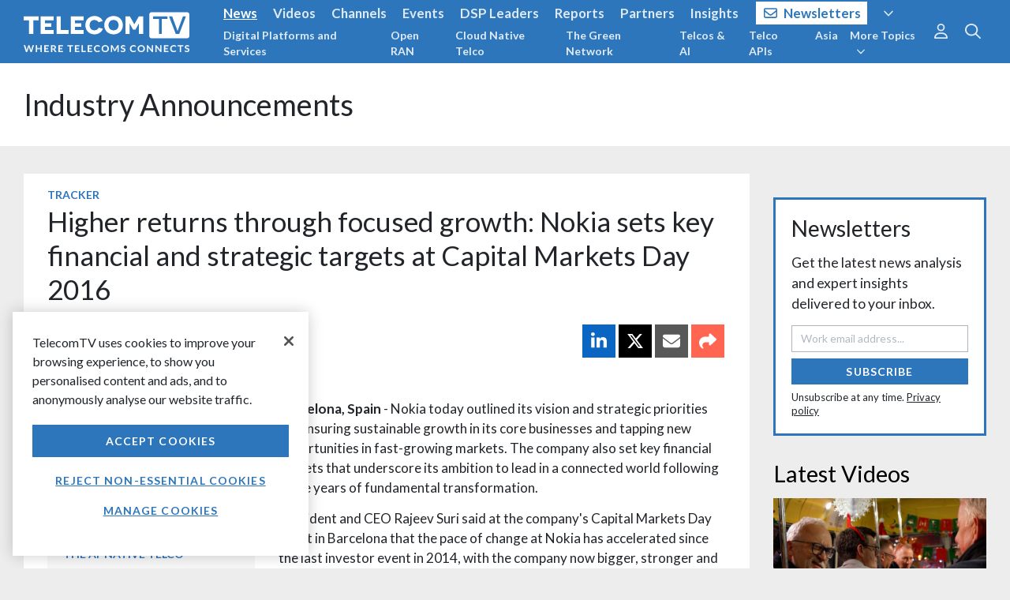

--- FILE ---
content_type: text/html; charset=utf-8
request_url: https://www.telecomtv.com/content/industry-announcements/higher-returns-through-focused-growth-nokia-sets-key-financial-and-strategic-targets-at-capital-markets-day-2016-24471/
body_size: 13570
content:
<!DOCTYPE html>
<html lang="en" ng-app="app" ng-style="{'background-image': bg}">
<head prefix="og:http://ogp.me/ns# fb:http://ogp.me/ns/fb# article:http://ogp.me/ns/article#">
    <base href="/" />
    <meta charset="utf-8" />
    <meta name="viewport" content="width=device-width, initial-scale=1.0" />

    <script src="https://cdn-ukwest.onetrust.com/scripttemplates/otSDKStub.js" type="text/javascript" charset="UTF-8" data-domain-script="e39ad81f-d226-4fa9-9bce-82c172661804"></script>
    <script type="text/javascript">
        function getCookie(name) {
            const value = `; ${document.cookie}`;
            const parts = value.split(`; ${name}=`);
            if (parts.length === 2) return parts.pop().split(';').shift();
        }
        function updateGoogleConsent() {
            gtag('consent', 'update', {
                'analytics_storage': _ttvConsent.statistics ? 'granted' : 'denied',
                'ad_storage': _ttvConsent.ads ? 'granted' : 'denied'
            });
        }
        var consentCookie = getCookie('OptanonConsent');
        var _ttvConsent = { statistics: consentCookie === undefined || consentCookie.includes('C0002:0'), functionality: consentCookie !== undefined && consentCookie.includes('C0003:0'), tracking: consentCookie !== undefined && consentCookie.includes('C0009:0'), ads: consentCookie !== undefined && consentCookie.includes('C0004:0') };
        window.dataLayer = window.dataLayer || [];
        function gtag() { dataLayer.push(arguments); }
        updateGoogleConsent();
        function OptanonWrapper() {
            _ttvConsent.statistics = window.OnetrustActiveGroups.includes('C0002');
            _ttvConsent.functionality = window.OnetrustActiveGroups.includes('C0003');
            _ttvConsent.tracking = window.OnetrustActiveGroups.includes('C0009');
            _ttvConsent.ads = window.OnetrustActiveGroups.includes('C0004');
            updateGoogleConsent();
        }
    </script>


    <title ng-bind="title">Higher returns through focused growth: Nokia sets key financial and strategic targets at Capital Markets Day 2016, Industry Announcements | TelecomTV</title>

    <link rel="canonical" href="http://www.nokia.com/en_int/news/releases/2016/11/15/higher-returns-through-focused-growth-nokia-sets-key-financial-and-strategic-targets-at-capital-markets-day-2016" />
    <link rel="amphtml" href="https://www.telecomtv.com/content/tracker/higher-returns-through-focused-growth-nokia-sets-key-financial-and-strategic-targets-at-capital-markets-day-2016-24471/amp/">

    <meta name="description" />
    <meta name="author" content="Nokia" />

    <meta itemprop="name" content="Higher returns through focused growth: Nokia sets key financial and strategic targets at Capital Markets Day 2016">
    <meta itemprop="description">
    <meta itemprop="image" content="https://assets.telecomtv.com/assets/telecomtv/1920x1080-ttv-website-thumbnail-14435.jpg?w=1200">

    <meta property="og:title" content="Higher returns through focused growth: Nokia sets key financial and strategic targets at Capital Markets Day 2016" />
    <meta property="og:type" content="article" />
    <meta property="og:url" content="https://www.telecomtv.com/content/industry-announcements/higher-returns-through-focused-growth-nokia-sets-key-financial-and-strategic-targets-at-capital-markets-day-2016-24471/" />
    <meta property="og:image" content="https://assets.telecomtv.com/assets/telecomtv/1920x1080-ttv-website-thumbnail-14435.jpg?w=1200" />
    <meta property="og:description" />
    <meta property="og:site_name" content="TelecomTV" />
    <meta property="og:locale" content="en_GB" />
    <meta property="article:section" content="Technology" />
    <meta property="article:tag" content="Tracker" />
    <meta property="article:published_time" content="2016-11-15T07:00:00Z" />
    <meta property="article:modified_time" content="2016-11-18T09:00:11Z" />
    <meta property="fb:admins" content="100003601410567" />

        <meta name="twitter:card" content="summary_large_image">
        <meta name="twitter:site" content="@TelecomTV">
        <meta name="twitter:title" content="Higher returns through focused growth: Nokia sets key financial and strategic targets at Capital Markets Day 2016">
        <meta name="twitter:description">
        <meta name="twitter:image" content="https://assets.telecomtv.com/assets/telecomtv/1920x1080-ttv-website-thumbnail-14435.jpg?w=1024">
        <meta name="twitter:domain" content="TelecomTV.com">

        <link rel="alternate" type="application/rss+xml" href="/content/industry-announcements/rss.xml" title="RSS Feed: Industry Announcements | TelecomTV" />
    <link rel="alternate home" type="application/rss+xml" href="/content/news/rss.xml" title="RSS Feed: TelecomTV" />
    <link rel="publisher" href="https://plus.google.com/101337950560424977579" />

    <meta name="title" content="Higher returns through focused growth: Nokia sets key financial and strategic targets at Capital Markets Day 2016" />
    <meta name="modified-date" content="2016-11-18" />
    <meta name="modified-datetime" content="2016-11-18T09:00:11Z" />
    <meta name="published-date" content="2016-11-15" />
    <meta name="published-datetime" content="2016-11-15T07:00:00Z" />
    <meta name="image" content="https://assets.telecomtv.com/assets/telecomtv/1920x1080-ttv-website-thumbnail-14435.jpg" />
    <meta name="description" />
    <meta name="url-type" content="Content" />
            <meta name="page-type" content="Article" />
    <meta name="primary-tag" content="Tracker" />
    <meta name="primary-tag-alias" content="tracker" />
    <meta name="content-alias" content="higher-returns-through-focused-growth-nokia-sets-key-financial-and-strategic-targets-at-capital-markets-day-2016-24471" />
    <meta name="tag-aliases" content="6g,devices,europe,finance-and-banking,news,nokia,patents-and-ipr,tracker,transformation" />
    <meta name="tags" content="Defining 6G Networks;Devices;Europe;Finance &amp; Banking;News;Nokia;Patents and IPR;Tracker;Transformation" />
    <meta name="tags-authors" content="" />
    <meta name="tags-channels" content="" />
    <meta name="tags-companies" content="Nokia" />
    <meta name="tags-contenttype" content="" />
    <meta name="tags-events" content="" />
    <meta name="tags-governance" content="Patents and IPR" />
    <meta name="tags-industrysectors" content="Finance &amp; Banking" />
    <meta name="tags-participants" content="" />
    <meta name="tags-regions" content="Europe" />
    <meta name="tags-technologies" content="Devices;Transformation" />
    <meta name="tags-topics" content="Defining 6G Networks" />
    <meta name="tags-sections" content="News;Tracker" />
    <meta name="tags-series" content="" />

    <script type="application/ld+json">
        [
            {
                "@context": "http://schema.org",
                "@type": "Organization",
                "name": "TelecomTV",
                "url": "https://www.telecomtv.com",
                "logo": "https://assets.telecomtv.com/assets/telecomtv/brand/ttv-logo-square.png",
                "sameAs": [
                    "https://twitter.com/TelecomTV",
                    "https://www.linkedin.com/company/telecomtv",
                    "https://www.youtube.com/user/telecomtv",
                    "https://www.instagram.com/telecomtv_official/"
                ],
                "contactPoint": [{
                    "@type": "ContactPoint",
                    "telephone": "+44-207-448-1070",
                    "contactType": "sales"
                }]
            }
            ,{
                "@context": "http://schema.org",
                "@type": "WebSite",
                "url": "https://www.telecomtv.com",
                "potentialAction": {
                "@type": "SearchAction",
                    "target": "https://www.telecomtv.com/search/?q={search_term_string}",
                    "query-input": "required name=search_term_string"
                }
            }
            ,{
                "@context": "http://schema.org",
                "@type": "BreadcrumbList",
                "itemListElement": [
                    {
                        "@type": "ListItem",
                        "position": 1,
                        "item": {
                            "@id": "https://www.telecomtv.com/content/tracker/",
                            "name": "Tracker"
                        }
                    }
                ]
            }
            ,{
                "@context": "http://schema.org",
                "@type": "NewsArticle",
                "mainEntityOfPage": {
                    "@type": "WebPage",
                    "@id": "http://www.nokia.com/en_int/news/releases/2016/11/15/higher-returns-through-focused-growth-nokia-sets-key-financial-and-strategic-targets-at-capital-markets-day-2016"
                },
                "headline": "Higher returns through focused growth: Nokia sets key financial and strategic targets at Capital Markets Day 2016",
                "image": [
                    "https://assets.telecomtv.com/assets/telecomtv/1920x1080-ttv-website-thumbnail-14435.jpg?w=1280"
                ],
                "author": {
                    "@type": "Person",
                    "name": "Nokia"
                },
                "publisher": {
                    "@type": "Organization",
                    "name": "TelecomTV",
                    "logo": {
                        "@type": "ImageObject",
                        "url": "https://assets.telecomtv.com/assets/telecomtv/brand/ttv-logo-square.png"
                    }
                },
                "datePublished": "2016-11-15T07:00:00Z",
                "dateModified": "2016-11-18T09:00:11Z",
                "description": ""
            }
        ]
    </script>

    <link rel="apple-touch-icon" sizes="180x180" href="/apple-touch-icon.png?v=4.84.212">
    <link rel="icon" type="image/png" sizes="32x32" href="/favicon-32x32.png?v=4.84.212">
    <link rel="icon" type="image/png" sizes="16x16" href="/favicon-16x16.png?v=4.84.212">
    <link rel="manifest" href="/site.webmanifest?v=4.84.212">
    <link rel="mask-icon" href="/safari-pinned-tab.svg?v=4.84.212" color="#2d76bb">
    <link rel="shortcut icon" href="/favicon.ico?v=4.84.212">
    <meta name="apple-mobile-web-app-title" content="TelecomTV">
    <meta name="application-name" content="TelecomTV">
    <meta name="msapplication-TileColor" content="#2b5797">
    <meta name="theme-color" content="#2d76bb">

    <meta name="robots" content="max-snippet:-1, max-image-preview:large, max-video-preview:-1" />

    <link rel="dns-prefetch" href="//api.telecomtv.com">
    <link rel="dns-prefetch" href="//assets.telecomtv.com">
    <link rel="dns-prefetch" href="//fonts.googleapis.com">
    <link rel="dns-prefetch" href="//kit.fontawesome.com">
    <link rel="dns-prefetch" href="//code.jquery.com">
    <link rel="dns-prefetch" href="//cdnjs.cloudflare.com">
    <link rel="dns-prefetch" href="//ajax.googleapis.com">
    <link rel="dns-prefetch" href="//maxcdn.bootstrapcdn.com">

    <link rel="stylesheet" href="/lib/outdatedbrowser/outdatedbrowser.min.css">
    <link rel="stylesheet" href="https://fonts.googleapis.com/css?family=Lato:300,400,400i,700">
    <link rel="stylesheet" href="https://use.typekit.net/cse2kyx.css">
    <link href="/bundles/app-css?v=3mZjwemUPdHQHzzxyarqlscnkhsQVMkX69FFwPOldv81" rel="stylesheet"/>

    <script src="https://kit.fontawesome.com/5b6354971a.js" crossorigin="anonymous"></script>

    <script type="text/javascript">
        var _ttvVersion = '4.84.212';
        var _ttvApiUrl = 'https://api.telecomtv.com';
        var _ttvAssetsUrl = 'https://assets.telecomtv.com/assets/telecomtv/';
        var _ttvUrl = 'https://www.telecomtv.com';
        var _gtm = {
            ga4: {
                id: 'G-BKQ6BY1WBE'
            }
        };
    </script>
</head>
<body>
<script type="text/javascript" src="/lib/misc/cookie-consent.js?v=4.84.212" charset="UTF-8"></script>
<div data-ng-include="'/app/layout/shell.html?v=4.84.212'">
    <div id="wrapper" data-ng-controller="Shell as vm">
        <div data-nosnippet>
<div data-ng-controller="Nav as vm" class="transition-fast" role="navigation">
    <div id="navbar-top-underlay" class="fixed-top" ng-style="{'background-image': bg}">
    </div>
    <nav class="navbar navbar-expand-md navbar-dark fixed-top" id="navbar-top">
        <div class="container-fluid wrapper">
            <div id="logo">
                <a class="navbar-brand" href="/"><img src="/img/ttv-logo-white.svg" alt="TelecomTV" class="img-fluid" /></a>
                <a class="navbar-brand-strapline d-none d-md-block" href="/"><img src="/img/ttv-where-telecoms-connects-2x.png" alt="TelecomTV" class="img-fluid" /></a>
            </div>
            <a class="navbar-toggler collapsed" href="#" data-toggle="collapse" data-target="#navbar-top-menu" aria-controls="navbar-top-menu" aria-expanded="false" aria-label="Toggle navigation">
                <i class="far fa-fw fa-bars" aria-hidden="true"></i>
            </a>
            <div class="collapse navbar-collapse" id="navbar-top-menu">
                <div class="mr-auto">
                    <ul class="navbar-nav text-lg nav-collapse-border" id="nav-top-menu">
                        <li class="nav-item" ng-class="{'active': vm.meta.section == 'news' }">
                            <a class="nav-link" href="/content/news/">News</a>
                        </li>
                        <li class="nav-item" ng-class="{'active': vm.meta.section == 'videos' }">
                            <a class="nav-link" href="/content/video/">Videos</a>
                        </li>
                        <li class="nav-item" ng-class="{'active': vm.meta.section == 'channels' }">
                            <a class="nav-link" href="/content/channels/">Channels</a>
                        </li>
                        <li class="nav-item" ng-class="{'active': vm.meta.section == 'events' }">
                            <a class="nav-link" href="/content/events/">Events</a>
                        </li>
                        <li class="nav-item d-md-none nav-item-dsp-leaders" ng-class="{'active': vm.meta.section == 'dsp-leaders' }">
                            <a class="nav-link" href="/content/dsp-leaders/">DSP Leaders</a>
                        </li>
                        <li class="nav-item d-md-none nav-item-reports" ng-class="{'active': vm.meta.section == 'reports' }">
                            <a class="nav-link" href="/content/reports/">Reports</a>
                        </li>
                        <li class="nav-item d-md-none nav-item-network-partners" ng-class="{'active': vm.meta.section == 'network-partners' }">
                            <a class="nav-link" href="/content/network-partners/">Partners</a>
                        </li>
                        <li class="nav-item d-md-none nav-item-industry-insights" ng-class="{'active': vm.meta.section == 'industry-insights' }">
                            <a class="nav-link" href="/content/industry-insights/">Insights</a>
                        </li>
                        <li class="nav-item d-md-none nav-item-newsletters nav-item-newsletters-btn" ng-class="{'active': vm.meta.section == 'newsletters' }">
                            <a class="nav-link" href="/content/newsletters/?ref=nav"><i class="far fa-envelope mr-2"></i>Newsletters</a>
                        </li>
                        <li class="nav-item d-md-none" ng-class="{'active': vm.meta.section == 'directory' }">
                            <a class="nav-link" href="/content/directory/">Directory</a>
                        </li>
                        <li class="nav-item">
                            <div class="d-none d-md-block">
                                <a class="nav-link" ng-click="vm.toggleNavPanel('more')" ng-class="{ 'text-white underline': vm.navPanel === 'more' }"><i class="far fa-angle-down ml-2"></i></a>
                            </div>
                        </li>
                    </ul>
                    <ul class="navbar-nav nav-collapse-border" id="nav-sub-menu">
                        <li class="nav-item d-md-none nav-item-digital-platforms-services">
                            <a class="nav-link" href="/content/digital-platforms-services/">Digital Platforms and Services</a>
                        </li>
                        <li class="nav-item d-md-none nav-item-open-ran">
                            <a class="nav-link" href="/content/open-ran/">Open RAN</a>
                        </li>
                        <li class="nav-item d-md-none nav-item-cloud-native">
                            <a class="nav-link" href="/content/cloud-native/">Cloud Native Telco</a>
                        </li>
                        <li class="nav-item d-md-none nav-item-green-network">
                            <a class="nav-link" href="/content/green-network/">The Green Network</a>
                        </li>
                        <li class="nav-item d-md-none nav-item-telcos-and-ai-channel">
                            <a class="nav-link" href="/content/telcos-and-ai-channel/">Telcos &amp; AI</a>
                        </li>
                        <li class="nav-item d-md-none nav-item-apis">
                            <a class="nav-link" href="/content/apis/">Telco APIs</a>
                        </li>
                        <li class="nav-item d-md-none nav-item-apac">
                            <a class="nav-link" href="/content/apac/">Asia</a>
                        </li>
                        <li class="nav-item d-md-none">
                            <a class="nav-link" href="/content/next-gen-telco-infra/">Next-Gen Telco Infra</a>
                        </li>
                        <li class="nav-item d-md-none">
                            <a class="nav-link" href="/content/telco-public-cloud/">Telcos and Public Cloud</a>
                        </li>
                        <li class="nav-item d-md-none">
                            <a class="nav-link" href="/content/5g/">5G Evolution</a>
                        </li>
                        <li class="nav-item d-md-none">
                            <a class="nav-link" href="/content/automotive/">Telcos &amp; Autos</a>
                        </li>
                        <li class="nav-item d-md-none">
                            <a class="nav-link" href="/content/access-evolution/">Access Evolution</a>
                        </li>
                        <li class="nav-item d-md-none">
                            <a class="nav-link" href="/content/network-automation/">Network Automation</a>
                        </li>
                        <li class="nav-item d-md-none">
                            <a class="nav-link" href="/content/6g/">6G Research and Innovation</a>
                        </li>
                        <li class="nav-item d-md-none">
                            <a class="nav-link" href="/content/private-networks/">Private Networks</a>
                        </li>
                        <li class="nav-item d-md-none">
                            <a class="nav-link" href="/content/security/">Security</a>
                        </li>
                        <li class="nav-item">
                            <div class="d-none d-md-block">
                                <a class="nav-link" ng-click="vm.toggleNavPanel('more-topics')" ng-class="{ 'text-white underline': vm.navPanel === 'more-topics' }">More Topics<i class="far fa-angle-down ml-2"></i></a>
                            </div>
                        </li>
                    </ul>
                </div>
                <div class="d-none d-md-block text-lg nav-panel" ng-class="{ 'nav-panel-show': vm.navPanel === 'more' }" id="nav-more">
                    <div class="container-fluid wrapper">
                        <ul class="navbar-nav float-right">
                            <li class="nav-item"><a class="nav-link" ng-click="vm.setNavPanel(null)"><i class="far fa-times text-normal"></i></a></li>
                        </ul>
                        <div class="mr-5">
                            <ul class="navbar-nav float-left">
                                <li class="nav-item nav-item-dsp-leaders" ng-class="{'active': vm.meta.section == 'dsp-leaders' }">
                                    <a class="nav-link" href="/content/dsp-leaders/">DSP Leaders</a>
                                </li>
                                <li class="nav-item nav-item-reports" ng-class="{'active': vm.meta.section == 'reports' }">
                                    <a class="nav-link" href="/content/reports/">Reports</a>
                                </li>
                                <li class="nav-item nav-item-network-partners" ng-class="{'active': vm.meta.section == 'network-partners' }">
                                    <a class="nav-link" href="/content/network-partners/">Partners</a>
                                </li>
                                <li class="nav-item nav-item-industry-insights" ng-class="{'active': vm.meta.section == 'industry-insights' }">
                                    <a class="nav-link" href="/content/industry-insights/">Insights</a>
                                </li>
                                <li class="nav-item" ng-class="{'active': vm.meta.section == 'directory' }">
                                    <a class="nav-link" href="/content/directory/">Directory</a>
                                </li>
                                <li class="nav-item nav-item-newsletters nav-item-newsletters-btn" ng-class="{'active': vm.meta.section == 'newsletters' }">
                                    <a class="nav-link" href="/content/newsletters/?ref=nav"><i class="far fa-envelope mr-2"></i>Newsletters</a>
                                </li>
                                <li class="nav-item">
                                    <span class="navbar-text nav-link no-hover ml-2">|</span>
                                </li>
                            </ul>
                            <ul class="navbar-nav float-left">
                                <li class="nav-item">
                                    <a class="nav-link" href="/content/about/">About</a>
                                </li>
                                <li class="nav-item">
                                    <span class="navbar-text nav-link no-hover">|</span>
                                </li>
                                <li class="nav-item">
                                    <a class="nav-link" href="/pages/contact/">Contact</a>
                                </li>
                                <li class="nav-item">
                                    <span class="navbar-text nav-link no-hover">|</span>
                                </li>
                            </ul>
                            <ul class="navbar-nav float-left">
                                <li class="nav-item">
                                    <span class="navbar-text">
                                        Connect with us
                                    </span>
                                </li>
                                <li class="nav-item">
                                    <a class="nav-link" href="https://twitter.com/TelecomTV" target="_blank"><i class="fab fa-lg fa-x-twitter"></i></a>
                                </li>
                                <li class="nav-item">
                                    <a class="nav-link" href="https://www.linkedin.com/company/telecomtv" target="_blank"><i class="fab fa-lg fa-linkedin"></i></a>
                                </li>
                                <li class="nav-item">
                                    <a class="nav-link" href="https://www.youtube.com/user/telecomtv" target="_blank"><i class="fab fa-lg fa-youtube"></i></a>
                                </li>
                                <li class="nav-item">
                                    <a class="nav-link" href="https://www.instagram.com/telecomtv_official/" target="_blank"><i class="fab fa-lg fa-instagram"></i></a>
                                </li>
                            </ul>
                        </div>
                    </div>
                </div>
                <div class="d-none d-md-block text-md nav-panel" ng-class="{ 'nav-panel-show': vm.navPanel === 'more-topics' }" id="nav-more-topics">
                    <div class="container-fluid wrapper">
                        <ul class="navbar-nav float-right">
                            <li class="nav-item"><a class="nav-link" ng-click="vm.setNavPanel(null)"><i class="far fa-times text-normal"></i></a></li>
                        </ul>
                        <div class="mr-5">
                            <ul class="navbar-nav d-block list-inline">
                                <li class="nav-item nav-item-digital-platforms-services">
                                    <a class="nav-link" href="/content/digital-platforms-services/">Digital Platforms and Services</a>
                                </li>
                                <li class="nav-item nav-item-open-ran">
                                    <a class="nav-link" href="/content/open-ran/">Open RAN</a>
                                </li>
                                <li class="nav-item nav-item-cloud-native">
                                    <a class="nav-link" href="/content/cloud-native/">Cloud Native Telco</a>
                                </li>
                                <li class="nav-item nav-item-green-network">
                                    <a class="nav-link" href="/content/green-network/">The Green Network</a>
                                </li>
                                <li class="nav-item nav-item-telcos-and-ai-channel">
                                    <a class="nav-link" href="/content/telcos-and-ai-channel/">Telcos &amp; AI</a>
                                </li>
                                <li class="nav-item nav-item-apis">
                                    <a class="nav-link" href="/content/apis/">Telco APIs</a>
                                </li>
                                <li class="nav-item nav-item-apac">
                                    <a class="nav-link" href="/content/apac/">Asia</a>
                                </li>
                                <li class="nav-item">
                                    <a class="nav-link" href="/content/next-gen-telco-infra/">Next-Gen Telco Infra</a>
                                </li>
                                <li class="nav-item">
                                    <a class="nav-link" href="/content/telco-public-cloud/">Telcos and Public Cloud</a>
                                </li>
                                <li class="nav-item">
                                    <a class="nav-link" href="/content/5g/">5G Evolution</a>
                                </li>
                                <li class="nav-item">
                                    <a class="nav-link" href="/content/automotive/">Telcos &amp; Autos</a>
                                </li>
                                <li class="nav-item">
                                    <a class="nav-link" href="/content/access-evolution/">Access Evolution</a>
                                </li>
                                <li class="nav-item">
                                    <a class="nav-link" href="/content/network-automation/">Network Automation</a>
                                </li>
                                <li class="nav-item">
                                    <a class="nav-link" href="/content/6g/">6G Research and Innovation</a>
                                </li>
                                <li class="nav-item">
                                    <a class="nav-link" href="/content/private-networks/">Private Networks</a>
                                </li>
                                <li class="nav-item">
                                    <a class="nav-link" href="/content/security/">Security</a>
                                </li>
                            </ul>
                        </div>
                    </div>
                </div>
                <ul class="navbar-nav d-md-none nav-collapse-border">
                    <li class="nav-item">
                        <span class="navbar-text pl-0">Connect with TelecomTV</span>
                    </li>
                    <li class="nav-item">
                        <a class="nav-link d-inline mr-2" href="https://twitter.com/TelecomTV" target="_blank"><i class="fab fa-lg fa-x-twitter"></i></a>
                        <a class="nav-link d-inline mr-2" href="https://www.linkedin.com/company/telecomtv" target="_blank"><i class="fab fa-lg fa-linkedin"></i></a>
                        <a class="nav-link d-inline mr-2" href="https://www.youtube.com/user/telecomtv" target="_blank"><i class="fab fa-lg fa-youtube"></i></a>
                    </li>
                </ul>
                <ul class="navbar-nav d-md-none nav-collapse-border">
                    <li class="nav-item">
                        <a class="nav-link" href="/content/about/">About</a>
                    </li>
                    <li class="nav-item">
                        <a class="nav-link" href="/pages/privacy/">Privacy</a>
                    </li>
                    <li class="nav-item">
                        <a class="nav-link" href="/pages/help/">Help</a>
                    </li>
                    <li class="nav-item">
                        <a class="nav-link" href="/pages/contact/">Contact</a>
                    </li>
                </ul>
                <nav id="nav-options" class="navbar-nav">
                    <ul class="navbar-nav mr-2 nav-collapse-border">
                        <li class="nav-item dropdown">
                            <div class="d-md-none">
                                <div>
                                    <a class="nav-link" href="/user/login/">Sign In</a>
                                    <a class="nav-link" href="/user/register/">Register</a>
                                    <a class="nav-link" href="/content/newsletters/?ref=nav">Subscribe</a>
                                </div>
                            </div>
                            <div class="d-none d-md-block text-lg">
                                <a class="nav-link text-xl" ng-click="vm.toggleNavPanel('user')" ng-class="{ 'text-primary': vm.navPanel === 'user' }"><i class="far fa-user"></i></a>
                                <div class="nav-panel" ng-class="{ 'nav-panel-show': vm.navPanel === 'user' }">
                                    <div class="container-fluid wrapper">
                                        <div>
                                            <ul class="navbar-nav float-right">
                                                <li class="nav-item"><a class="nav-link" href="/content/newsletters/?ref=nav">Subscribe</a></li>
                                                <li class="nav-item"><a class="nav-link ml-4" href="/user/login/">Sign In</a></li>
                                                <li class="nav-item"><a class="nav-link" href="/user/register/">Register</a></li>
                                                <li class="nav-item"><a class="nav-link" ng-click="vm.setNavPanel(null)"><i class="far fa-times text-normal"></i></a></li>
                                            </ul>
                                        </div>
                                    </div>
                                </div>
                            </div>
                        </li>
                    </ul>
                    <div class="d-md-none">
                        <form class="form-inline" ng-submit="vm.search()">
                            <div class="input-group">
                                <input type="text" class="form-control" placeholder="Search..." ng-model="vm.searchInput" id="searchInput" autocomplete="off">
                                <button type="submit" class="btn btn-dark border-0 search-submit-button-nav"><i class="far fa-search"></i><span class="sr-only">Search</span></button>
                            </div>
                        </form>
                    </div>
                    <div class="d-none d-md-block">
                        <ul class="nav flex-column text-xl">
                            <li class="nav-item">
                                <a class="nav-link" ng-click="vm.toggleNavPanel('search')" ng-class="{ 'text-primary': vm.navPanel === 'search' }"><i class="far fa-search"></i><span class="sr-only">Search</span></a>
                            </li>
                        </ul>
                        <div class="nav-panel" ng-class="{ 'nav-panel-show': vm.navPanel === 'search' }">
                            <div class="container-fluid wrapper">
                                <form class="form-inline float-right" ng-submit="vm.search()">
                                    <div class="input-group">
                                        <input type="text" class="form-control" placeholder="Search..." ng-model="vm.searchInput" id="searchInputPanel" autocomplete="off">
                                        <span class="input-group-btn">
                                            <button type="submit" class="btn btn-primary border-0 search-submit-button-nav"><i class="far fa-search"></i><span class="sr-only">Search</span></button>
                                        </span>
                                        <span class="input-group-btn">
                                            <a class="btn" ng-click="vm.setNavPanel(null)"><i class="far fa-times"></i></a>
                                        </span>
                                    </div>
                                </form>
                            </div>
                        </div>
                    </div>
                </nav>
            </div>
        </div>
    </nav>
</div>
        </div>
        <main id="main">
            <div id="app-view">
                
<section>
    <div>
        <section>
            <div class="bg-white">
                <header class="container-fluid wrapper py-5">
                    <h1 class="text-xxxl mb-0"><a href="/content/industry-announcements/" class="text-body">Industry Announcements</a></h1>
                </header>
            </div>
            <div class="container-fluid wrapper content-min-height pt-5">
                <div class="row">
                    <div class="col-12 col-sm-auto mr-auto" id="content">
<article class="card content">
    <div class="card-block padded pb-0">
        <div class="clearfix mb-1 card-info-tag">
            <h3 class="card-tag float-left mb-0"><a href="/content/tracker/">Tracker</a></h3>
        </div>
        <h1 class="card-title mb-3">Higher returns through focused growth: Nokia sets key financial and strategic targets at Capital Markets Day 2016</h1>
        <div class="clearfix content-info">
                <div class="float-left content-info-no-author">
                            <h6 class="mt-2 pb-1 mb-0 content-source"><i class="fa fa-retweet"></i> Via <a href="http://www.nokia.com/en_int/news/releases/2016/11/15/higher-returns-through-focused-growth-nokia-sets-key-financial-and-strategic-targets-at-capital-markets-day-2016" target="_blank">Nokia</a></h6>
                    <p class="pt-1 text-muted mb-0 content-date">Nov 15, 2016</p>
                </div>
        </div>
    </div>
            
    <div class="card-block">
        <div class="row">
            <div class="col order-lg-2 pt-3 col-lg-8">
                    <div class="card-chapter">
                                <div>
                                    <div class="content-body"><p><strong>Barcelona, Spain</strong> - Nokia today outlined its vision and strategic priorities for ensuring sustainable growth in its core businesses and tapping new opportunities in fast-growing markets. The company also set key financial targets that underscore its ambition to lead in a connected world following three years of fundamental transformation.</p>
<p>President and CEO Rajeev Suri said at the company's Capital Markets Day event in Barcelona that the pace of change at Nokia has accelerated since the last investor event in 2014, with the company now bigger, stronger and more agile, bolstered especially by the acquisition of Alcatel-Lucent.</p>
<blockquote>
<p>&quot;Nokia is extremely well-positioned to win in its primary market with communication service providers, and we aim to target superior returns through focused growth into more attractive adjacent markets where high-performance, end-to-end networks are increasingly in demand,&quot; Suri said.</p>
<p>&quot;We also see opportunities to renew current patent licensing agreements at favorable terms, add new licensees in the mobile phone area and expand licensing further into new areas such as consumer electronics and the automotive sector. Given the appeal to others of our innovations in Networks, virtual reality and digital health, we are confident that we can continue to build our patent and technology licensing business further in the coming years,&quot; he continued.</p>
<p>&quot;Simultaneously, we will remain focused on flawlessly executing our EUR 1.2 billion cost saving program.&quot;</p>
</blockquote>
<p>Nokia's new strategy builds upon its enhanced business portfolio following the Alcatel-Lucent acquisition, and focuses on four key priority areas:</p>
<ul>
<li>Lead in high-performance, end-to-end networks with communication service providers: Use our unparalleled, end-to-end portfolio to sustain our market and profitability leadership.</li>
<li>Expand network sales to select vertical markets needing high-performing, secure networks: Broaden our footprint in five select verticals: energy, transportation, public sector, technological extra-large enterprises and webscale.</li>
<li>Build a strong, standalone software business: Move beyond our current product-attached software model and create a software business with the margin profile of large software companies, focused on areas including enterprise software and IoT platforms.</li>
<li>Create new business and licensing opportunities in the consumer ecosystem: Expand successful patent licensing efforts into areas like automotive, consumer electronics and IoT. Create new revenue streams from technology and brand licensing, and establish new businesses in digital media and digital health. </li>
</ul>
<blockquote>
<p>&quot;During the next two years, we aim to advance our leading position with communications service providers, become a credible and recognized player in our target verticals and tap growth in software with a broader ambition to build a significant, standalone software business. As we do this, we will continue to stick closely to our disciplined operating model to deliver compelling financial results that reward our shareholders,&quot; Suri said.</p>
</blockquote>
<p><strong>Long-term targets</strong>*</p>
<p>Nokia targets to grow net sales for Nokia's Networks business faster over the long-term than its primary addressable market through continued industry leadership and disciplined expansion and diversification to adjacent markets. Nokia's primary addressable market size is approximately EUR 113 billion in 2016, and is expected to have a 5-year compound annual growth rate of approximately 1%. Nokia's adjacent addressable market size is approximately EUR 18 billion in 2016, and is expected to have a 5-year compound annual growth rate of approximately 13%.</p>
<p>Nokia targets the long-term operating margin range for Nokia's Networks business to be 10% to 15%, with all Networks business groups expected to contribute double-digit long-term operating margin. If the market environment and Nokia's execution are both in-line with Nokia's expectations, Nokia expects operating margin to be around the midpoint of this range.</p>
<p><strong>Taxes</strong></p>
<ul>
<li>Nokia expects its long-term effective non-IFRS tax rate to be approximately 30%.</li>
<li>Nokia expects cash outflows related to taxes to continue at approximately EUR 400 million annually until Nokia's deferred tax assets have been fully utilized. The cash tax amount may vary depending on profit levels in different jurisdictions and the amount of license income potentially subject to withholding tax.</li>
<li>Nokia targets to maintain total cash and other liquid assets at approximately 30% of its annual net sales over time.</li>
</ul>
<p><strong>Dividend</strong></p>
<ul>
<li>Nokia targets to deliver an earnings-based growing dividend. Nokia targets to grow the dividend by distributing approximately 40% to 70% of non-IFRS EPS, taking into account Nokia's cash position and expected cash flow generation.</li>
<li>For 2016, Nokia targets to propose a dividend of EUR 0.17 per share, subject to shareholder approval in 2017.</li>
</ul>
<p><strong>2017 outlook for Nokia's Networks business</strong></p>
<ul>
<li>Nokia expects net sales for Nokia's Networks business to decline in line with its primary addressable market in full year 2017.</li>
<li>Nokia expects operating margin for Nokia's Networks business in full year 2017 to be in the range of 8% to 10%.</li>
<li>
<p>Nokia's outlook for net sales and operating margin for Nokia's Networks business in full year 2017 are expected to be influenced by factors including:</p>
</li>
<li>
<p>A low single digit percentage decline in the primary addressable market for Nokia's Networks business;</p>
</li>
<li>Competitive industry dynamics;</li>
<li>Product and regional mix;</li>
<li>The timing of major network deployments; and</li>
<li>Execution of cost savings and reinvestment plans, with operating expenses down on a year-on-year basis.</li>
</ul>
<p><strong>2017 outlook for Nokia Technologies</strong></p>
<p>Due to risks and uncertainties in determining the timing and value of significant licensing agreements, Nokia believes it is not appropriate to provide an annual outlook for full year 2017. Nokia expects annualized net sales related to patent and brand licensing to grow to a run rate of approximately EUR 950 million by the end of 2016. License agreements which currently contribute approximately EUR 150 million to the annualized net sales run rate are set to expire before the end of 2016. If we do not renew these license agreements, nor sign any new licensing agreements, the annualized net sales run rate for patent and brand licensing would be approximately EUR 800 million in early 2017, with approximately 30% of the global smartphone market, by value, under license.</p>
<p>Nokia expects total net sales from Digital Health and Digital Media to grow year-on-year in full year 2017, primarily influenced by increased consumer adoption of our Digital Health and Digital Media products.</p>
<p><strong>Additional financial guidance</strong></p>
<p>Nokia expects its free cash flow in 2016, 2017 and 2018 to be affected by cash outflows related to its EUR 1.2 billion cost savings program and network equipment swaps. Consequently, Nokia's free cash flow is expected to be clearly negative in full year 2016, slightly positive in full year 2017 and clearly positive in full year 2018.</p>
<p><strong>Nokia's EUR 1.2 billion cost savings program</strong></p>
<p>Nokia targets approximately EUR 1.2 billion of total annual cost savings in full year 2018 compared to the combined non-IFRS operating costs of Nokia and Alcatel-Lucent for full year 2015, excluding Nokia Technologies. Nokia expects approximately EUR 800 million of the cost savings to come from operating expenses and approximately EUR 400 million from cost of sales. The cost savings are expected to be achieved as follows:
- approximately EUR 400 million in full year 2016 (approximately EUR 250 million to come from operating expenses and approximately EUR 150 million from cost of sales);
- an additional approximately EUR 400 million in full year 2017 (approximately EUR 200 million to come from operating expenses and approximately EUR 200 million from cost of sales; and
- an additional approximately EUR 400 million in full year 2018 (approximately EUR 350 million to come from operating expenses and approximately EUR 50 million from cost of sales).</p>
<p>Under this cost savings program, restructuring and associated charges are expected to total approximately EUR 1.7 billion, of which approximately EUR 640 million was recorded as of Q3 2016. Nokia expects approximately EUR 700 million of the total restructuring and associated charges to be recorded in full year 2016, approximately EUR 800 million to be recorded in full year 2017, and approximately EUR 200 million to be recorded in full year 2018. This is an update to the earlier guidance commentary for expected restructuring and associated charges to total approximately EUR 1.2 billion.</p>
<p>Related restructuring and associated cash outflows are expected to total approximately EUR 2.15 billion, of which approximately EUR 280 million was recorded as of Q3 2016. Nokia expects approximately EUR 500 million of the total restructuring and associated cash outflows to be recorded in full year 2016, approximately EUR 700 million to be recorded in full year 2017, approximately EUR 500 million to be recorded in full year 2018, and approximately EUR 450 million of cash outflows in full year 2019 and beyond. This is an update to the earlier guidance commentary for expected restructuring and associated cash outflows to total approximately EUR 1.65 billion.</p>
<p>The updated guidance commentary for restructuring and associated charges and cash outflows is primarily related to plans to mitigate the more challenging than expected market environment with additional transformation initiatives. These transformation initiatives include plans to further optimize site utilization and plans to further streamline activities that impact our cost of sales, as well as plans to reinvest in our primary business to maintain industry leadership and plans to reinvest to capture growth opportunities, including in the cable access market and targeted enterprise sectors.</p>
<p><strong>Network equipment swaps</strong>
Nokia expects to record approximately EUR 900 million of network equipment swaps in total. The charges and related cash outflows are expected to be recorded as follows: approximately EUR 300 million in full year 2016, approximately EUR 300 million in full year 2017, and approximately EUR 300 million in full year 2018. The charges related to network equipment swaps will be recorded as non-IFRS exclusions and, therefore, will not affect Nokia's non-IFRS operating profit.</p>
<p><strong>Financial income and expenses</strong>
Nokia expects non-IFRS financial income and expenses to be an expense of approximately EUR 300 million in full year 2017. This is expected to primarily include net interest expenses related to interest bearing liabilities, interest costs related to defined benefit pension and other post-employment benefit plans, as well as the impact of foreign exchange rate fluctuations on certain balance sheet items.</p>
<p>Nokia expects the cash outflows related to financial income and expenses to be approximately EUR 200 million in full year 2017. This is expected to primarily include net interest expenses related to interest bearing liabilities and the impact of foreign exchange rate fluctuations on certain balance sheet items.</p>
<p><strong>Taxes</strong>
In full year 2017 and 2018, Nokia expects its effective non-IFRS tax rate to be between 30% and 35%. Nokia expects its non-IFRS tax rate in full year 2017 to be at the high end of the guidance range. Nokia expects its non-IFRS tax rate in full year 2018 to be at the low end of the guidance range.</p>
<p>Nokia expects cash outflows related to taxes to be approximately EUR 400 million in full year 2017 and 2018. The cash tax amount may vary depending on profit levels in different jurisdictions and the amount of license income potentially subject to withholding tax.</p>
<p>Nokia expects capital expenditures to be approximately EUR 500 million in full year 2017, primarily attributable to capital expenditures by Nokia's Networks business.</p>
</div>
                                </div>
                    </div>
            </div>
            <div class="col-lg-4 order-sm-1 pt-3">
                <div class="card-sidebar">
                        <div>
                            <h6>Related Topics</h6>
                            <ul class="list-inline pl-0">
                                    <li class="d-inline">
                                        <a href="/content/6g/">Defining 6G Networks</a><span>,</span>                                    </li>
                                    <li class="d-inline">
                                        <a href="/content/devices/">Devices</a><span>,</span>                                    </li>
                                    <li class="d-inline">
                                        <a href="/content/europe/">Europe</a><span>,</span>                                    </li>
                                    <li class="d-inline">
                                        <a href="/content/finance-and-banking/">Finance &amp; Banking</a><span>,</span>                                    </li>
                                    <li class="d-inline">
                                        <a href="/content/news/">News</a><span>,</span>                                    </li>
                                    <li class="d-inline">
                                        <a href="/content/nokia/">Nokia</a><span>,</span>                                    </li>
                                    <li class="d-inline">
                                        <a href="/content/patents-and-ipr/">Patents and IPR</a><span>,</span>                                    </li>
                                    <li class="d-inline">
                                        <a href="/content/tracker/">Tracker</a><span>,</span>                                    </li>
                                    <li class="d-inline">
                                        <a href="/content/transformation/">Transformation</a>                                    </li>
                            </ul>
                            <hr />
                        </div>
                            
                    <h6 class="mb-0">More Like This</h6>
                    <div>    <div class="row">
            <div class="col-12">
                <div class="content-inline compact">    <h3 class="content-tag mt-3 mb-2"><a href="/content/ai/">The AI-Native Telco</a></h3>
<h4 class="content-title mb-2"><a href="/content/ai/tier-1-southeast-asian-operator-selects-totogis-telco-ontology-as-foundation-for-ai-strategy-54679/">Tier-1 South-east Asian operator selects Totogi&#39;s telco ontology as foundation for AI strategy</a></h4>
    <p class="mt-2 mb-0 text-muted text-sm">Jan 20, 2026</p>
</div>
            </div>
            <div class="col-12">
                <div class="content-inline compact">    <h3 class="content-tag mt-3 mb-2"><a href="/content/access-evolution/">Access Evolution</a></h3>
<h4 class="content-title mb-2"><a href="/content/access-evolution/fibercop-selects-adtran-to-support-high-speed-metro-transport-network-across-italy-54681/">FiberCop selects Adtran to support high-speed metro transport network across Italy</a></h4>
    <p class="mt-2 mb-0 text-muted text-sm">Jan 20, 2026</p>
</div>
            </div>
            <div class="col-12">
                <div class="content-inline compact">    <h3 class="content-tag mt-3 mb-2"><a href="/content/access-evolution/">Access Evolution</a></h3>
<h4 class="content-title mb-2"><a href="/content/access-evolution/zayo-europe-launches-landmark-network-in-iberia-through-partnership-with-reintel-54677/">Zayo Europe launches landmark network in Iberia through partnership with Reintel</a></h4>
    <p class="mt-2 mb-0 text-muted text-sm">Jan 20, 2026</p>
</div>
            </div>
            <div class="col-12">
                <div class="content-inline compact">    <h3 class="content-tag mt-3 mb-2"><a href="/content/digital-platforms-services/">Digital Platforms and Services</a></h3>
<h4 class="content-title mb-2"><a href="/content/digital-platforms-services/proximus-selects-nokia-to-modernise-its-charging-system-and-voice-core-54676/">Proximus selects Nokia to modernise its charging system and voice core</a></h4>
    <p class="mt-2 mb-0 text-muted text-sm">Jan 20, 2026</p>
</div>
            </div>
            <div class="col-12">
                <div class="content-inline compact">    <h3 class="content-tag mt-3 mb-2"><a href="/content/5g/">5G Evolution</a></h3>
<h4 class="content-title mb-2"><a href="/content/5g/three-sweden-launches-ericsson-powered-commercial-5g-sa-54675/">Three Sweden launches Ericsson-powered commercial 5G SA</a></h4>
    <p class="mt-2 mb-0 text-muted text-sm">Jan 20, 2026</p>
</div>
            </div>
    </div>
</div>
                </div>
            </div>
        </div>
    </div>
    
        <div class="card-block padded">
            <div class="alert alert-light">
                This content extract was originally sourced from an external website
                (<a href="http://www.nokia.com/en_int/news/releases/2016/11/15/higher-returns-through-focused-growth-nokia-sets-key-financial-and-strategic-targets-at-capital-markets-day-2016" target="_blank">Nokia</a>)
                and is the copyright of the external website owner. TelecomTV is not responsible for the content of external websites. <a href="/pages/legal/">Legal Notices</a>
            </div>
        </div>
    
    <div class="card-block padded">
        <div class="alert alert-light pt-3">
            <h3>Email Newsletters</h3>
            <div class="row">
                <div class="col-md-8">
                    <p>Sign up to receive TelecomTV's top news and videos, plus exclusive subscriber-only content direct to your inbox.</p>
                </div>
                <div class="col-md-4">
                    <a href="/content/newsletters/" class="btn btn-primary text-white">Subscribe</a>
                </div>
            </div>
        </div>
    </div>
</article>
                    </div>
                    <div class="col" id="sidebar" data-nosnippet>
<h2>Latest Videos</h2>
<div>    <div class="row">
            <div class="col col-12">
                <div class="card compact">    <div class="card-block fullwidth pt-0 card-image video-overlay-container">
        <a href="/content/the-great-telco-debate/the-great-telco-debate-2025-highlights-54631/">
            <div class="img-container-16-9">
                <img class="card-img img-fluid" src="https://assets.telecomtv.com/assets/telecomtv/gtd-25-highlights-v1-10-21591.jpg?w=640&h=360&crop=auto">
            </div>
                <span class="video-overlay">
                        <span>2:34</span>
                    <i class="i-play"></i>
                </span>
        </a>
    </div>
<div class="card-block">
        <div class="clearfix mb-2">
            <h3 class="card-tag float-left mb-0"><a href="/content/the-great-telco-debate/">The Great Telco Debate</a></h3>
        </div>
    <h4 class="card-title mb-0"><a href="/content/the-great-telco-debate/the-great-telco-debate-2025-highlights-54631/">The Great Telco Debate 2025 highlights</a></h4>
</div></div>
            </div>
            <div class="col col-12">
                <div class="card compact">    <div class="card-block fullwidth pt-0 card-image video-overlay-container">
        <a href="/content/the-digital-sovereignty-forum/digital-sovereignty-forum-2025-highlights-and-insights-54630/">
            <div class="img-container-16-9">
                <img class="card-img img-fluid" src="https://assets.telecomtv.com/assets/telecomtv/dsf-25-highlights-25-v20-21590.jpg?w=640&h=360&crop=auto">
            </div>
                <span class="video-overlay">
                        <span>2:01</span>
                    <i class="i-play"></i>
                </span>
        </a>
    </div>
<div class="card-block">
        <div class="clearfix mb-2">
            <h3 class="card-tag float-left mb-0"><a href="/content/the-digital-sovereignty-forum/">The Digital Sovereignty Forum</a></h3>
        </div>
    <h4 class="card-title mb-0"><a href="/content/the-digital-sovereignty-forum/digital-sovereignty-forum-2025-highlights-and-insights-54630/">Digital Sovereignty Forum 2025 highlights and insights</a></h4>
</div></div>
            </div>
            <div class="col col-12">
                <div class="card compact">    <div class="card-block fullwidth pt-0 card-image video-overlay-container">
        <a href="/content/ai/telcos-as-the-backbone-for-the-ai-era-54574/">
            <div class="img-container-16-9">
                <img class="card-img img-fluid" src="https://assets.telecomtv.com/assets/telecomtv/25304-eric-van-vliet-dell-gtd-0-21559.jpg?w=640&h=360&crop=auto">
            </div>
                <span class="video-overlay">
                        <span>16:08</span>
                    <i class="i-play"></i>
                </span>
        </a>
    </div>
<div class="card-block">
        <div class="clearfix mb-2">
            <h3 class="card-tag float-left mb-0"><a href="/content/ai/">The AI-Native Telco</a></h3>
        </div>
    <h4 class="card-title mb-0"><a href="/content/ai/telcos-as-the-backbone-for-the-ai-era-54574/">Telcos as the backbone for the AI era</a></h4>
</div></div>
            </div>
            <div class="col col-12">
                <div class="card compact">    <div class="card-block fullwidth pt-0 card-image video-overlay-container">
        <a href="/content/ericsson-goodbye-son-hello-rapps/goodbye-son-hello-rapps-54526/">
            <div class="img-container-16-9">
                <img class="card-img img-fluid" src="https://assets.telecomtv.com/assets/telecomtv/25269-ericsson-goodbye-son-panel-1-v1-10-21513.jpg?w=640&h=360&crop=auto">
            </div>
                <span class="video-overlay">
                        <span>30:48</span>
                    <i class="i-play"></i>
                </span>
        </a>
    </div>
<div class="card-block">
        <div class="clearfix mb-2">
            <h3 class="card-tag float-left mb-0"><a href="/content/ericsson-goodbye-son-hello-rapps/">Ericsson:  Goodbye SON, hello rApps</a></h3>
        </div>
    <h4 class="card-title mb-0"><a href="/content/ericsson-goodbye-son-hello-rapps/goodbye-son-hello-rapps-54526/">Goodbye SON, hello rApps</a></h4>
</div></div>
            </div>
    </div>
</div>
                    </div>
                </div>
            </div>

        </section>
    </div>
</section>


            </div>
        </main>
        <div data-nosnippet>
<footer role="navigation" class="text-white links-white">
    <nav id="app-footer">
        <div class="container-fluid wrapper">
            <div class="row justify-content-between">
                <div class="col-auto d-none d-md-block">
                    <img src="/img/ttv-logo-stacked.svg" alt="TelecomTV" class="img-fluid footer-brand-logo-ttv" />
                </div>
                <div class="col-sm-auto">
                    <h6>Company</h6>
                    <ul class="list-unstyled">
                        <li><a href="/content/about/">About Us</a></li>
                        <li><a href="/content/media-kit/">Media Kit</a></li>
                        <li><a href="/content/careers/">Careers</a></li>
                        <li><a href="/pages/contact/">Contact Us</a></li>
                    </ul>
                </div>
                <div class="col-sm-auto">
                    <h6>Our Brands</h6>
                    <ul class="list-unstyled">
                        <li><a href="/content/dsp-leaders-forum/">DSP Leaders World Forum</a></li>
                        <li><a href="/content/the-great-telco-debate/">Great Telco Debate</a></li>
                        <li><a href="/content/events/">TelecomTV Events</a></li>
                    </ul>
                </div>
                <div class="col-sm-auto">
                    <h6><a href="/pages/contact/">Get In Touch</a></h6>
                    <address>
                        <a href="/cdn-cgi/l/email-protection#dfb6b1b9b09fabbab3babcb0b2aba9f1bcb0b2"><span class="__cf_email__" data-cfemail="41282f272e0135242d24222e2c35376f222e2c">[email&#160;protected]</span></a><br/>
                        <a href="tel:+442074481070">+44 (0) 207 448&nbsp;1070</a>
                    </address>
                </div>
                <div class="col-sm-auto">
                    <h6>Connect With Us</h6>
                    <div class="d-inline d-sm-block">
                        <a class="d-inline text-xxxl" href="https://twitter.com/TelecomTV" target="_blank"><i class="fab fa-fw fa-x-twitter mr-3"></i></a>
                        <a class="d-inline text-xxxl" href="https://www.linkedin.com/company/telecomtv" target="_blank"><i class="fab fa-fw fa-linkedin mr-3"></i></a>
                        <a class="d-inline text-xxxl" href="https://www.youtube.com/user/telecomtv" target="_blank"><i class="fab fa-fw fa-youtube mr-3"></i></a>
                        <a class="d-inline text-xxxl" href="https://www.instagram.com/telecomtv_official/" target="_blank"><i class="fab fa-fw fa-instagram"></i></a>
                    </div>
                </div>
            </div>
            <hr />
            <ul class="list-unstyled list-inline">
                <li><a href="/pages/privacy/" class="underline">Privacy</a></li>
                <li><a href="/pages/cookies/" class="underline">Cookies</a></li>
                <li><a href="/pages/terms/" class="underline">Terms of Use</a></li>
                <li><a href="/pages/legal/" class="underline">Legal Notices</a></li>
                <li><a href="/pages/help/" class="underline">Help</a></li>
            </ul>
            <p>TelecomTV is produced by the team at Decisive Media.</p>
            <p>&copy; Decisive Media Limited 2026. All rights reserved. All brands and products are the trademarks of their respective holder(s).</p>
        </div>
    </nav>
</footer>
        </div>
    </div>
</div>

<div id="outdated" data-nosnippet></div>
<script data-cfasync="false" src="/cdn-cgi/scripts/5c5dd728/cloudflare-static/email-decode.min.js"></script><script src="/lib/outdatedbrowser/outdatedbrowser.min.js"></script>
<script type="text/javascript">
    function addLoadEvent(func) {
        var oldonload = window.onload;
        if (typeof window.onload != 'function') {
            window.onload = func;
        } else {
            window.onload = function() {
                if (oldonload) {
                    oldonload();
                }
                func();
            }
        }
    }

    addLoadEvent(function() {
        outdatedBrowser({
            bgColor: '#f25648',
            color: '#ffffff',
            lowerThan: 'transform',
            languagePath: '/lib/outdatedbrowser/lang/en.html'
        })
    });
</script>

<script type="text/javascript">
    (function(w,d,s,l,i){w[l]=w[l]||[];w[l].push({'gtm.start':
        new Date().getTime(),event:'gtm.js'});var f=d.getElementsByTagName(s)[0],
        j=d.createElement(s),dl=l!='dataLayer'?'&l='+l:'';j.async=true;j.src=
        'https://www.googletagmanager.com/gtm.js?id='+i+dl;f.parentNode.insertBefore(j,f);
    })(window, document, 'script', 'dataLayer', 'GTM-PXCDZC7');
</script>

<script type="text/plain" class="optanon-category-C0009">
    var _cio = _cio || [];
    (function() {
        var a, b, c;
        a = function(f) { return function() { _cio.push([f].concat(Array.prototype.slice.call(arguments, 0))) } };
        b = [
            "load", "identify",
            "sidentify", "track", "page"
        ];
        for (c = 0; c < b.length; c++) {
            _cio[b[c]] = a(b[c])
        };
        var t = document.createElement('script'),
            s = document.getElementsByTagName('script')[0];
        t.async = true;
        t.id = 'cio-tracker';
        t.setAttribute('data-site-id', '4db8bf25717b3d906392');
        t.setAttribute('data-use-array-params', 'true');
        t.setAttribute('data-in-app-org-id', '911f7083-d506-475c-858d-fe146d6a2a05');
        t.setAttribute('data-use-in-app', 'true');
        t.src = 'https://assets.customer.io/assets/track-eu.js';
        s.parentNode.insertBefore(t, s);
    })();
</script>

<script src="https://code.jquery.com/jquery-3.2.1.min.js" integrity="sha256-hwg4gsxgFZhOsEEamdOYGBf13FyQuiTwlAQgxVSNgt4=" crossorigin="anonymous"></script>
<script>window.jQuery || document.write('<script src="/lib/jquery/jquery.min.js?v=4.84.212"><\/script>')</script>

<script src="https://cdnjs.cloudflare.com/ajax/libs/popper.js/1.12.9/umd/popper.min.js" integrity="sha384-ApNbgh9B+Y1QKtv3Rn7W3mgPxhU9K/ScQsAP7hUibX39j7fakFPskvXusvfa0b4Q" crossorigin="anonymous"></script>
<script>window.Tether || document.write('<script src="/lib/popper/popper.min.js?v=4.84.212"><\/script>')</script>

<script src="https://cdnjs.cloudflare.com/ajax/libs/angular.js/1.5.3/angular.min.js" integrity="sha512-2J3JEEO/NYZcmStMmq+oRlcKCz0mTOF6/OLwQxSc7y/WmhHgN0165ZAy/vuRBI0qUVtxYFOPv0atuXMxuCIZnQ==" crossorigin="anonymous"></script>
<script>window.angular || document.write('<script src="/lib/angular/angular.min.js?v=4.84.212"><\/script>');</script>

<script src="https://maxcdn.bootstrapcdn.com/bootstrap/4.0.0/js/bootstrap.min.js" integrity="sha384-JZR6Spejh4U02d8jOt6vLEHfe/JQGiRRSQQxSfFWpi1MquVdAyjUar5+76PVCmYl" crossorigin="anonymous"></script>
<script>$.fn.modal || document.write('<script src="/lib/bootstrap/js/bootstrap.min.js?v=4.84.212"><\/script>')</script>

<script src="https://cdnjs.cloudflare.com/ajax/libs/moment.js/2.18.1/moment.min.js" integrity="sha256-1hjUhpc44NwiNg8OwMu2QzJXhD8kcj+sJA3aCQZoUjg=" crossorigin="anonymous"></script>
<script>window.moment || document.write('<script src="/lib/moment/moment.min.js?v=4.84.212"><\/script>')</script>

<script src="/bundles/lib-js?v=WfKIyunu-nQXKw_039eKH0d29ObZXrqLF4Whs_Aqk2k1"></script>

<script src="/bundles/app-js?v=z2FHF4cX4bVw0OwEat61r-GHvEJtCgnnCyVhtJJTne01"></script>


<script>(function(){function c(){var b=a.contentDocument||a.contentWindow.document;if(b){var d=b.createElement('script');d.innerHTML="window.__CF$cv$params={r:'9c1521e0dec15cd4',t:'MTc2ODk4MDg5OQ=='};var a=document.createElement('script');a.src='/cdn-cgi/challenge-platform/scripts/jsd/main.js';document.getElementsByTagName('head')[0].appendChild(a);";b.getElementsByTagName('head')[0].appendChild(d)}}if(document.body){var a=document.createElement('iframe');a.height=1;a.width=1;a.style.position='absolute';a.style.top=0;a.style.left=0;a.style.border='none';a.style.visibility='hidden';document.body.appendChild(a);if('loading'!==document.readyState)c();else if(window.addEventListener)document.addEventListener('DOMContentLoaded',c);else{var e=document.onreadystatechange||function(){};document.onreadystatechange=function(b){e(b);'loading'!==document.readyState&&(document.onreadystatechange=e,c())}}}})();</script></body>
</html>


--- FILE ---
content_type: text/html; charset=utf-8
request_url: https://www.google.com/recaptcha/api2/aframe
body_size: 182
content:
<!DOCTYPE HTML><html><head><meta http-equiv="content-type" content="text/html; charset=UTF-8"></head><body><script nonce="JHq_Oll4rm63ErWswnyiBw">/** Anti-fraud and anti-abuse applications only. See google.com/recaptcha */ try{var clients={'sodar':'https://pagead2.googlesyndication.com/pagead/sodar?'};window.addEventListener("message",function(a){try{if(a.source===window.parent){var b=JSON.parse(a.data);var c=clients[b['id']];if(c){var d=document.createElement('img');d.src=c+b['params']+'&rc='+(localStorage.getItem("rc::a")?sessionStorage.getItem("rc::b"):"");window.document.body.appendChild(d);sessionStorage.setItem("rc::e",parseInt(sessionStorage.getItem("rc::e")||0)+1);localStorage.setItem("rc::h",'1768980906374');}}}catch(b){}});window.parent.postMessage("_grecaptcha_ready", "*");}catch(b){}</script></body></html>